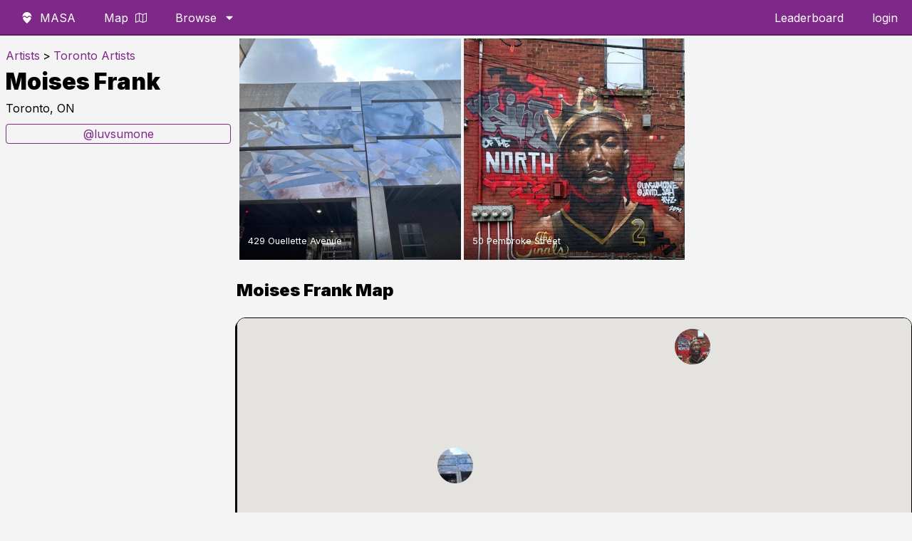

--- FILE ---
content_type: text/html; charset=UTF-8
request_url: https://findmasa.com/artist/luvsumone
body_size: 6133
content:
<!doctype html>
<html class="no-js" lang="en-US">
    <head>
        <meta charset="utf-8">
        <meta http-equiv="x-ua-compatible" content="ie=edge">
        <link rel="icon" type="image/png" sizes="32x32" href="https://findmasa.com/assets/images/favicon.png">
        <link rel="icon" type="image/png" sizes="96x96" href="https://findmasa.com/assets/images/favicon-96.png">

        <title>Moises Frank  Murals and Street Art | FindMASA</title>
        <link rel="canonical" href="https://findmasa.com/artist/luvsumone">
<meta name="description" content="Artist Moises Frank  (Luvsumone) has murals and artwork in City Centre (Windsor),  (Toronto). View a detailed map and explore other artists in the area.">        <meta name="viewport" content="width=device-width, initial-scale=1">
        <meta name="p:domain_verify" content="12764299d3c13786ecda22ccaf6a9d71"/>

        <script src="https://ajax.googleapis.com/ajax/libs/jquery/3.5.1/jquery.min.js" defer="defer"></script>
                        <script src="https://maps.googleapis.com/maps/api/js?key=AIzaSyAjJggN3wquzouVMuUpyxrpG0RQ-SoTIhs&libraries=marker"></script>
        <script src="https://findmasa.com/assets/js/markerclusterer.googlemaps.js"></script>
                <script src="https://cdn.jsdelivr.net/npm/intersection-observer@0.5.1/intersection-observer.js" defer="defer"></script>
        <script src="https://cdn.jsdelivr.net/npm/vanilla-lazyload@12.0.0/dist/lazyload.min.js" defer="defer"></script>
        <script src="https://cdn.jsdelivr.net/npm/js-cookie@2/src/js.cookie.min.js" defer="defer"></script>
        <script src="https://cdn.jsdelivr.net/npm/jquery-menu-aim@1.1.0/jquery.menu-aim.js" defer="defer"></script>
        <script>var base_url = 'https://findmasa.com/';</script>
        <!--slick slider-->
        <link rel="preload" href="https://cdnjs.cloudflare.com/ajax/libs/slick-carousel/1.9.0/slick-theme.min.css" as="style" onload="this.onload=null;this.rel='stylesheet'" integrity="sha256-4hqlsNP9KM6+2eA8VUT0kk4RsMRTeS7QGHIM+MZ5sLY=" crossorigin="anonymous">
        <link rel="preload" href="//cdn.jsdelivr.net/npm/slick-carousel@1.8.1/slick/slick.css" as="style" onload="this.onload=null;this.rel='stylesheet'">

        <script type="text/javascript" src="//cdn.jsdelivr.net/npm/slick-carousel@1.8.1/slick/slick.min.js" defer="defer"></script>
        
        <link href="https://findmasa.com/assets/css/style.css?v=1768063668" rel="stylesheet" type="text/css">

        <link rel="preconnect" href="https://fonts.googleapis.com">
        <link rel="preconnect" href="https://fonts.gstatic.com" crossorigin>
        <link href="https://fonts.googleapis.com/css2?family=Inter:wght@100;400;600;900&display=swap" rel="stylesheet">


        <script defer data-domain="findmasa.com" src="https://plausible.hutch.is/js/script.js"></script>

        <!-- Global site tag (gtag.js) - Google Analytics -->
        <script async src="https://www.googletagmanager.com/gtag/js?id=UA-114701389-1"></script>
        <script>
          window.dataLayer = window.dataLayer || [];
          function gtag(){dataLayer.push(arguments);}
          gtag('js', new Date());

          gtag('config', 'UA-114701389-1');
        </script>
        <!---->

    </head>
    <body>
    <!--
    <div class="banner-notification" data-bannerName="">
        <a target="_blank" href="">
        </a>
    </div>
    -->
    <nav class="header">
        <div class="flex-start">
        	<ul>
                <li id="branding-link">
                    <a href="https://findmasa.com/">
                    <svg class="icon icon-masa-logo"><use href="https://findmasa.com/assets/symbol-defs.svg?v2025-09#icon-masa-logo"></use></svg>                    <span>MASA</span></a>
                </li>
                <li>
                    <a href="https://findmasa.com/view/map">
                    Map
                    <svg class="icon icon-map2"><use href="https://findmasa.com/assets/symbol-defs.svg?v2025-09#icon-map2"></use></svg>                    </a>
                </li>
                <li class="tablet-hide"><a href="https://findmasa.com/artists">Artists</a></li>

                <li class="has-megamenu tablet-show">
                    <a href="https://findmasa.com/artwork">
                        Browse
                        <svg class="icon icon-caret-down"><use href="https://findmasa.com/assets/symbol-defs.svg?v2025-09#icon-caret-down"></use></svg>                    </a>
                    <div class="megamenu">
                        <div class="flex-row">
                            <div class="flex-1 flex-v-center">
                                <div class="mega-content">
                                <p>Welcome to MASA! Don't forget to download the <a href="https://findmasa.com/app">app</a></p>
                                </div>
                            </div>
                            <div class="flex-2">
                                <div class="mega-list">
                                    <h4>Cities</h4>
                                    <ul class="multi-column">
                                        <li><a href="https://findmasa.com/city/atlanta">Atlanta</a></li>
                                        <li><a href="https://findmasa.com/city/berlin">Berlin</a></li>
                                        <li><a href="https://findmasa.com/city/boston">Boston</a></li>
                                        <li><a href="https://findmasa.com/city/brooklyn">Brooklyn</a></li>
                                        <li><a href="https://findmasa.com/city/charlotte">Charlotte</a></li>
                                        <li><a href="https://findmasa.com/city/chicago">Chicago</a></li>
                                        <li><a href="https://findmasa.com/city/cleveland">Cleveland</a></li>
                                        <li><a href="https://findmasa.com/city/columbus">Columbus</a></li>
                                        <li><a href="https://findmasa.com/city/denver">Denver</a></li>
                                        <li><a href="https://findmasa.com/city/detroit">Detroit</a></li>
                                        <li><a href="https://findmasa.com/city/houston">Houston</a></li>
                                        <li><a href="https://findmasa.com/city/kansas-city">Kansas City</a></li>
                                        <li><a href="https://findmasa.com/city/las-vegas">Las Vegas</a></li>
                                        <li><a href="https://findmasa.com/city/los-angeles">Los Angeles</a></li>
                                        <li><a href="https://findmasa.com/city/miami">Miami</a></li>
                                        <li><a href="https://findmasa.com/city/milwaukee">Milwaukee</a></li>
                                        <li><a href="https://findmasa.com/city/minneapolis">Minneapolis</a></li>
                                        <li><a href="https://findmasa.com/city/nashville">Nashville</a></li>
                                        <li><a href="https://findmasa.com/city/new-york">New York City</a></li>
                                        <li><a href="https://findmasa.com/city/oakland">Oakland</a></li>
                                        <li><a href="https://findmasa.com/city/portland">Portland</a></li>
                                        <li><a href="https://findmasa.com/city/richmond">Richmond</a></li>
                                        <li><a href="https://findmasa.com/city/sacramento">Sacramento</a></li>
                                        <li><a href="https://findmasa.com/city/san-francisco">San Francisco</a></li>
                                        <li><a href="https://findmasa.com/city/san-jose">San Jose</a></li>
                                        <li><a href="https://findmasa.com/city/st-petersburg">St. Petersburg</a></li>
                                        <li><a href="https://findmasa.com/city/seattle">Seattle</a></li>
                                        <li><a href="https://findmasa.com/city/toronto">Toronto</a></li>
                                        <li><a href="https://findmasa.com/city/washington-dc">Washington D.C</a></li>
                                    </ul>
                                </div>
                            </div>
                            <div class="flex-1">
                                <div class="mega-list">
                                    <h4><a href="https://findmasa.com/artists">Artists</a></h4>
                                    <ul>
                                        <li><a href="https://findmasa.com/artist/banksy">Banksy</a></li>
                                        <li><a href="https://findmasa.com/artist/shepard-fairey">Shepard Fairey</a></li>
                                        <li><a href="https://findmasa.com/artist/eduardo-kobra">Eduardo Kobra</a></li>
                                        <li><a href="https://findmasa.com/artist/greg-mike">Greg Mike</a></li>
                                        <li><a href="https://findmasa.com/artist/herakut">Herakut</a></li>
                                        <li><a href="https://findmasa.com/artist/hebru-brantley">Hebru Brantley</a></li>
                                        <li><a href="https://findmasa.com/artist/roa">ROA</a></li>
                                        <li><a href="https://findmasa.com/artists">View All</a></li>
                                    </ul>
                                </div>
                            </div>
                            <div class="flex-1">
                                <div class="mega-list">
                                    <h4>Tags</h4>
                                    <ul>
                                        <li><a href="https://findmasa.com/artwork/tag/animals">Animals</a></li>
                                        <li><a href="https://findmasa.com/artwork/tag/lettering">Lettering</a></li>
                                        <li><a href="https://findmasa.com/artwork/tag/music">Music</a></li>
                                        <li><a href="https://findmasa.com/artwork/tag/political">Political</a></li>
                                        <li><a href="https://findmasa.com/artwork/tag/sports">Sports</a></li>
                                        <li><a href="https://findmasa.com/artwork/tag/wings">Wings</a></li>
                                    </ul>
                                </div>
                            </div>
                            <div class="flex-1">
                                <div class="mega-list">
                                    <h4>More</h4>
                                    <ul>
                                        <li>
                                            <a href="https://findmasa.com/view/map">
                                                <svg class="icon icon-map2"><use href="https://findmasa.com/assets/symbol-defs.svg?v2025-09#icon-map2"></use></svg>                                                Map
                                            </a>
                                        </li>
                                        <li><a href="https://findmasa.com/events">
                                            <svg class="icon icon-calendar"><use href="https://findmasa.com/assets/symbol-defs.svg?v2025-09#icon-calendar"></use></svg>                                            Events</a></li>
                                        <li><a href="https://findmasa.com/app">App</a></li>
                                        <li><a href="https://findmasa.com/leaderboard">Leaderboard</a></li>
                                        <li><a href="https://instagram.com/find_masa" target="_blank" rel="nofollow noopener">
                                            <svg class="icon icon-instagram"><use href="https://findmasa.com/assets/symbol-defs.svg?v2025-09#icon-instagram"></use></svg>                                            Instagram
                                            </a>
                                        </li>
                                        <li><a href="https://findmasa.com/auth/login">Sign up / Login</a></li>
                                        <!--<li><a href="#">Bookmarks</a></li>-->
                                    </ul>
                                </div>
                            </div>
                        </div>
                    </div>
                </li>
        	</ul>
        </div>
        <div class="flex-end">
            <ul>
                <li class="tablet-show"><a href="https://findmasa.com/leaderboard">Leaderboard</a></li>
                <li class="tablet-show">
                    <a href='https://findmasa.com/auth/login'>login</a>                </li>
                <li class="tablet-hide">
                    <span id="menu-label">menu</span>
                    <div class="mobile-menu-button">
                        <span class="hamburger-line"></span>
                        <span class="hamburger-line"></span>
                        <span class="hamburger-line"></span>
                    </div>
                </li>
            </ul>
        </div>
    </nav>
    <div class="mobile-menu">
        <ul class="mobile-links">
            <li><a class='btn' href='https://findmasa.com/auth/login'>Login / Sign up</a></li>            <li><a class='btn' href="https://findmasa.com/app">Download the app</a></li>
        </ul>
        <h3>Cities</h3>
        <ul class="city-list">
            <li><a href="https://findmasa.com/city/atlanta">Atlanta</a></li>
            <li><a href="https://findmasa.com/city/berlin">Berlin</a></li>
            <li><a href="https://findmasa.com/city/boston">Boston</a></li>
            <li><a href="https://findmasa.com/city/brooklyn">Brooklyn</a></li>
            <li><a href="https://findmasa.com/city/charlotte">Charlotte</a></li>
            <li><a href="https://findmasa.com/city/chicago">Chicago</a></li>
            <li><a href="https://findmasa.com/city/cleveland">Cleveland</a></li>
            <li><a href="https://findmasa.com/city/columbus">Columbus</a></li>
            <li><a href="https://findmasa.com/city/denver">Denver</a></li>
            <li><a href="https://findmasa.com/city/detroit">Detroit</a></li>
            <li><a href="https://findmasa.com/city/houston">Houston</a></li>
            <li><a href="https://findmasa.com/city/kansas-city">Kansas City</a></li>
            <li><a href="https://findmasa.com/city/las-vegas">Las Vegas</a></li>
            <li><a href="https://findmasa.com/city/los-angeles">Los Angeles</a></li>
            <li><a href="https://findmasa.com/city/miami">Miami</a></li>
            <li><a href="https://findmasa.com/city/milwaukee">Milwaukee</a></li>
            <li><a href="https://findmasa.com/city/minneapolis">Minneapolis</a></li>
            <li><a href="https://findmasa.com/city/nashville">Nashville</a></li>
            <li><a href="https://findmasa.com/city/new-york">New York City</a></li>
            <li><a href="https://findmasa.com/city/oakland">Oakland</a></li>
            <li><a href="https://findmasa.com/city/portland">Portland</a></li>
            <li><a href="https://findmasa.com/city/richmond">Richmond</a></li>
            <li><a href="https://findmasa.com/city/sacramento">Sacramento</a></li>
            <li><a href="https://findmasa.com/city/san-francisco">San Francisco</a></li>
            <li><a href="https://findmasa.com/city/san-jose">San Jose</a></li>
            <li><a href="https://findmasa.com/city/st-petersburg">St. Petersburg</a></li>
            <li><a href="https://findmasa.com/city/seattle">Seattle</a></li>
            <li><a href="https://findmasa.com/city/toronto">Toronto</a></li>
            <li><a href="https://findmasa.com/city/washington-dc">Washington D.C.</a></li>
        </ul>
    </div>
<style>
	.artist-info {
		padding:8px;
	}
	.artist-info h1 {
		margin: 4px 0;
	}
	.artist-info a {
		width:100%;
		margin-bottom: 8px;
	}
	.artist-info .breadcrumb {
		margin: 8px 0;
		padding: 0;
		list-style: none;
		display: flex;
		flex-wrap: wrap;
		align-items: center;
		gap: 6px;
	}
	.artist-info .breadcrumb a {
		width:auto;
		margin-bottom: 0;
		display: inline-block;
	}
	.artist-info .breadcrumb .separator {
		margin: 0 4px;
	}
	.artist-page {
		display:flex;
		max-width: 1400px;
		margin: 0 auto;
		gap:10px;
	}
	.artist-page .artist-info p {
		line-height: 1.2;
		margin:12px 0;
	}
	
	@media screen and (max-width:768px) {
		.artist-page {
			flex-direction: column;
		}
	}
</style>
<div class="artist-page" style="">
	<div style="flex:1;" class="artist-info">
					<nav aria-label="Breadcrumb">
				<ol class="breadcrumb" itemscope itemtype="https://schema.org/BreadcrumbList">
					<li itemprop="itemListElement" itemscope itemtype="https://schema.org/ListItem">
						<a itemprop="item" href="https://findmasa.com/artists">
							<span itemprop="name">Artists</span>
						</a>
						<meta itemprop="position" content="1">
					</li>
					<li class="separator" aria-hidden="true">&gt;</li>
					<li itemprop="itemListElement" itemscope itemtype="https://schema.org/ListItem">
						<a itemprop="item" href="https://findmasa.com/artists/toronto">
							<span itemprop="name">Toronto Artists</span>
						</a>
						<meta itemprop="position" content="2">
					</li>
				</ol>
			</nav>
				<h1>Moises Frank </h1>
		<p>Toronto, ON</p>
		<p></p> 
		<div style="margin-top:10px;">
<a href='https://instagram.com/luvsumone' rel='nofollow noopener noreferrer' class='btn' target='_blank'>@luvsumone</a>	</div>
	</div>
	<div style="flex:3;">
		<ul class="gallery-list">
			<li>
	<a href="https://findmasa.com/artwork/855e7059">
		<div>
			<p>429 Ouellette Avenue</p>
		</div>
		<img class='lazy' data-src="https://ik.imagekit.io/findmasa/1721652458242.jpg?tr=w-400,h-400,fit-crop">
	</a>
</li><li>
	<a href="https://findmasa.com/artwork/ade9f655">
		<div>
			<p>50 Pembroke Street</p>
		</div>
		<img class='lazy' data-src="https://ik.imagekit.io/findmasa/ig/ByDaQnuA35E.jpg?tr=w-400,h-400,fit-crop">
	</a>
</li>		</ul>
		<h2>Moises Frank  Map</h2>
		<div id="artist-map">
			loading map..
		</div>
	</div>	
</div>



<script type="application/json" id="artist-json" style="display:none;">
	[{"ID":"20542","neighborhood":"City Centre","address_1":"429 Ouellette Avenue","city":"Windsor","state":"Ontario","country":"CA","lat":"42.31576667","lng":"-83.03848333","removed":"0","tag_string":"","last_updated":"2024-07-22 08:47:39","date_added":"2024-07-22 08:47:39","uuid":"855e7059","suggested_artist":"Moises \u201cLuvs\u201d Frank","suggested_location":null,"name":"Moises Frank ","slug":"luvsumone","artist_ID":"455","alt_name":"Luvsumone","display_name":"Luvsumone","image_id":"20418","latest_image":"2024-07-22 08:47:39","image_url":"https:\/\/s3.us-east-2.amazonaws.com\/masa-street-art-small\/1000x\/1721652458242.jpg","image_nested":"[{\"id\": 20418, \"size\": {\"width\": 4032, \"height\": 3024}, \"image\": \"https:\/\/s3.us-east-2.amazonaws.com\/masa-street-art-small\/1000x\/1721652458242.jpg\", \"username\": \"harlirave\", \"instagram\": \"\", \"date_added\": \"2024-07-22 08:47:39.000000\", \"instagram_url\": null}]","size":"{\"height\":3024,\"width\":4032}","attribution_id":"6990","icon_url":"https:\/\/ik.imagekit.io\/findmasa\/1721652458242.jpg?tr=r-max,w-200","instagram_user":null,"instagram_url":null,"username":"harlirave","attribution":[{"name":"Moises Frank ","display_name":"Luvsumone","alt_name":"Luvsumone","slug":"luvsumone"}],"featured_image":"https:\/\/ik.imagekit.io\/findmasa\/1721652458242.jpg?tr=w-400,h-400,fit-crop"},{"ID":"1194","neighborhood":null,"address_1":"50 Pembroke Street","city":"Toronto","state":"Ontario","country":"CA","lat":"43.65765700","lng":"-79.37234800","removed":"0","tag_string":"Kawhi Leonard,NBA,sports,Toronto Raptors","last_updated":"2021-02-06 19:48:41","date_added":"2019-05-31 08:30:23","uuid":"ade9f655","suggested_artist":null,"suggested_location":null,"name":"Moises Frank ","slug":"luvsumone","artist_ID":"455","alt_name":"Luvsumone","display_name":"Luvsumone","image_id":"1179","latest_image":"2019-05-31 08:30:34","image_url":"https:\/\/masa-street-art.s3.us-east-2.amazonaws.com\/ig\/ByDaQnuA35E.jpg","image_nested":"[{\"id\": 1179, \"size\": {\"width\": 1080, \"height\": 1080}, \"image\": \"https:\/\/masa-street-art.s3.us-east-2.amazonaws.com\/ig\/ByDaQnuA35E.jpg\", \"username\": \"austinh\", \"instagram\": \"luvsumone\", \"date_added\": \"2019-05-31 08:30:34.000000\", \"instagram_url\": \"ByDaQnuA35E\"}]","size":"{\"height\":1080,\"width\":1080}","attribution_id":"1107","icon_url":"https:\/\/ik.imagekit.io\/findmasa\/ig\/ByDaQnuA35E.jpg?tr=r-max,w-200","instagram_user":"luvsumone","instagram_url":"ByDaQnuA35E","username":"austinh","attribution":[{"name":"Moises Frank ","display_name":"Luvsumone","alt_name":"Luvsumone","slug":"luvsumone"}],"featured_image":"https:\/\/ik.imagekit.io\/findmasa\/ig\/ByDaQnuA35E.jpg?tr=w-400,h-400,fit-crop"}]
</script>
<script defer>
    document.addEventListener('DOMContentLoaded', async function () {
		const works = JSON.parse($('#artist-json').text());
		console.log(works)
		const mapOptions = {
			streetViewControl: false,
			 disableDefaultUI: true,
			 maxZoom: 12
			// zoom:3,
			// center: {lat: 40, lng: -90}
		};
		const bounds = new google.maps.LatLngBounds(); 
		const map = await new google.maps.Map(document.getElementById('artist-map'), mapOptions);
		works.map((work, i) => {
			console.log(work)
			 const position = new google.maps.LatLng(work.lat,work.lng);
			 bounds.extend(position)
			 const marker = new google.maps.Marker({
				position:position,
				map:map,
				icon: {
                    url: work.icon_url,
                    scaledSize: new google.maps.Size(50, 50)
                }
            });
		})
		map.fitBounds(bounds)

	})
</script>

<style>
	.wrapper {
		max-width: 1200px;
		padding:10px;
		margin:0 auto;
	}
	.gallery-list {
		margin:0;
		list-style: none;
		display:grid;
		grid-template-columns: repeat(3, 1fr);
		gap:4px;
		padding:4px;
	}
	
	.gallery-list li {
		position: relative;
	}
	.gallery-list div {
		position: absolute;
		display: flex;
		align-items: end;
	    width:100%;
	   	height:40px;
	    z-index: 1;
	    bottom:0;
	    background:linear-gradient(0, #00000087, transparent)
	}
	.gallery-list p {
		color:white;
		font-size: .8em;
		margin: 0;
		padding:4px 12px;
	}
	.gallery-list a {
		display: block;
		overflow: hidden;
		aspect-ratio: 1;
	}
	.gallery-list a:hover img {
		transition: 1s all ease;
		transform: scale(1.1) skew(1deg, -1deg);
	}
	.gallery-list img {
		display: block;
		transform: scale(1);
		transition: 1s all ease;
		aspect-ratio: 1;
		object-fit: cover;
		background-color: #ccc;
	}

	#artist-map {
		width:100%;
		height:300px;
		border-radius: 12px;
		border:1px solid;
		box-shadow: -2px 3px black;
		margin-bottom: 40px;
	}
	@media screen and (max-width:768px) {
		.gallery-list {
			grid-template-columns: repeat(2, 1fr);
		}
	}
</style>
	<footer class="site-footer">
		<div class="container">
			<div class="site-footer__grid">
				<div class="site-footer__brand">
					<p class="site-footer__headline">
						Discover street art around the world with the MASA app.
					</p>
					<p class="site-footer__subhead">
						Find murals, artists, and events curated by the community.
					</p>
					<a class="btn site-footer__cta" href="https://findmasa.com/app">
						Download the App
					</a>
				</div>
				<div class="site-footer__links">
					<div class="site-footer__col">
						<h4>Explore</h4>
						<ul>
							<li><a href="https://findmasa.com/artists">Browse Artists</a></li>
							<li><a href="https://findmasa.com/artwork">Latest Murals</a></li>
							<li><a href="https://findmasa.com/view/map">Street Art Map</a></li>
							<li><a href="https://findmasa.com/events">Events</a></li>
						</ul>
					</div>
					<div class="site-footer__col">
						<h4>Connect</h4>
						<ul>
							<li><a href="https://findmasa.com/app">Get the App</a></li>
							<li><a href="https://instagram.com/find_masa">Instagram</a></li>
						</ul>
					</div>
				</div>
			</div>
			<div class="site-footer__bottom">
				<p>© MASA 2026</p>
			</div>
		</div>
	</footer>
	<div class="component-templates">
	<li id="list-lead-unit">
	<h1>Get an invite to the MASA app <svg class="icon icon-masa-logo"><use href="https://findmasa.com/assets/symbol-defs.svg?v2025-09#icon-masa-logo"></use></svg></h1>
	<p>We'll send you an access code via email. <a href="https://findmasa.com/app">Learn more</a> about the app.</p>
	<form id="list-lead-form">
		<div class="flex-row flex-row-responsive-mobile flex-row-small">
			<div class="flex-3">
				<input type="email" name="email" placeholder="email address" required>
				<input type="hidden" name="form-type" value="list-lead-form">
				<input type="hidden" name="ga-id">
				<input type="hidden" name="page" value="artist/luvsumone">
			</div>	
			<div class="flex-2">
				<div class="button-container">
					<button class="btn">Get Access</button>
				</div>
			</div>
		</div>
	</form>
</li>	</div>

	<div id="popup">
	<div class="popup-container">
		<div class="popup-close">×</div>
		<div class="popup-content">
			<h3><svg class="icon icon-masa-logo"><use href="https://findmasa.com/assets/symbol-defs.svg?v2025-09#icon-masa-logo"></use></svg> Welcome to MASA!</h3>
			<p>Would you like to try our mobile app beta? 
				Just submit your email for early access to the MASA app.</p>
			<form id="popup-form">
				<input name="email" type="email" placeholder="your email" required>
				<!--
				<div class="form-row">
					<input name="local" type="checkbox" id="local"><label for="local">I only want updates about art near me</label>
				</div>
				-->
				<input type="hidden" name="ga-id">
				<input type="submit" class="btn-cta" value="sign up">
			</form>
		</div>
	</div>
</div>
<div id="signup-fab" class="fab fab-left">
	<svg class="icon icon-mail"><use href="https://findmasa.com/assets/symbol-defs.svg?v2025-09#icon-mail"></use></svg></div>
<script src='https://findmasa.com/assets/js/main.js' defer='defer' type='text/javascript'></script>			


	<script src="https://app.bentonow.com/3ab81b17f040de65dcb85973a76ee742.js" defer async></script>
	<script>
	window.addEventListener("bento:ready", function () {
	  if (typeof(bento$) != 'undefined') {
	    bento$(function() {
	        // bento.showChat();
	        // bento.updateFields({"name": "User 1"});
	        bento.view()	    
	    });
	  }
	})
	</script>
</body>


--- FILE ---
content_type: text/css
request_url: https://findmasa.com/assets/css/style.css?v=1768063668
body_size: 9350
content:
* {
  box-sizing: border-box; }

html {
  height: 100%; }

body {
  font-family: "Inter", sans-serif;
  line-height: 1.6;
  margin: 50px 0 0 0;
  font-size: 16px;
  background: #f4f4f4;
  overflow-y: scroll; }
  body.notification-banner {
    margin: calc(50px + 30px) 0 0; }

footer {
  padding: 100px 0;
  background: #dbdbdb; }
  footer ul {
    list-style: none;
    padding: 0; }

.site-footer {
  padding: 80px 0;
  background: linear-gradient(180deg, #e9e9e9 0%, #dedede 100%); }
  .site-footer .site-footer__grid {
    display: flex;
    gap: 50px;
    align-items: flex-start;
    flex-wrap: wrap; }
  .site-footer .site-footer__brand {
    flex: 1 1 320px; }
  .site-footer .site-footer__headline {
    font-size: 1.25rem;
    font-weight: 600;
    margin: 0 0 10px 0; }
  .site-footer .site-footer__subhead {
    margin: 0 0 24px 0;
    color: #666665; }
  .site-footer .site-footer__cta {
    display: inline-block;
    padding: 12px 18px;
    border-radius: 4px;
    text-transform: uppercase;
    font-size: 0.85rem;
    letter-spacing: 0.6px;
    background: #7e2988;
    border-color: #7e2988;
    color: white; }
    .site-footer .site-footer__cta:hover {
      background: #682270;
      color: white; }
  .site-footer .site-footer__links {
    display: flex;
    gap: 40px;
    flex: 1 1 360px;
    flex-wrap: wrap; }
  .site-footer .site-footer__col {
    min-width: 180px; }
  .site-footer .site-footer__col h4 {
    margin: 0 0 12px 0;
    text-transform: uppercase;
    font-size: 0.75rem;
    letter-spacing: 1.2px;
    color: #666665; }
  .site-footer .site-footer__col ul {
    margin: 0; }
  .site-footer .site-footer__col li {
    margin: 0 0 8px 0; }
  .site-footer .site-footer__bottom {
    margin-top: 40px;
    padding-top: 20px;
    border-top: 1px solid rgba(0, 0, 0, 0.08);
    display: flex;
    align-items: center;
    justify-content: space-between;
    font-size: 0.9rem;
    color: #666665; }
  .site-footer .site-footer__bottom p {
    margin: 0; }

@media (max-width: 768px) {
  .site-footer {
    padding: 60px 0; }
    .site-footer .site-footer__headline {
      font-size: 1.05rem;
      line-height: 1.3; }
    .site-footer .site-footer__subhead {
      font-size: 0.95rem;
      line-height: 1.5;
      margin-bottom: 14px; }
    .site-footer .site-footer__cta {
      padding: 10px 14px;
      font-size: 0.8rem; }
    .site-footer .site-footer__grid {
      flex-direction: column; }
    .site-footer .site-footer__brand {
      flex: 1 1 auto; }
    .site-footer .site-footer__links {
      flex-direction: column;
      gap: 24px; }
    .site-footer .site-footer__bottom {
      flex-direction: column;
      align-items: flex-start;
      gap: 8px; } }
img {
  max-width: 100%; }

a {
  text-decoration: none;
  color: #7e2988; }

h1 {
  line-height: 1; }

h1.has-subtitle,
h2.has-subtitle,
h3.has-subtitle,
h4.has-subtitle,
h5.has-subtitle,
h6.has-subtitle {
  margin-bottom: 10px; }

h1.subtitle,
h2.subtitle,
h3.subtitle,
h4.subtitle,
h5.subtitle,
h6.subtitle {
  margin-top: 0; }

h5 {
  margin: 1em 0 0 0;
  text-transform: uppercase;
  color: #666665;
  letter-spacing: 1px; }

p a {
  border-bottom: 1px solid #7e2988; }

button,
input {
  -webkit-appearance: none; }

input[type="checkbox"] {
  -webkit-appearance: checkbox; }

input[type="radio"] {
  -webkit-appearance: radio; }

input[type="text"], input[type="password"], input[type="email"] {
  height: calc(1em + 12px * 2);
  padding: 12px;
  border: 1px solid #ccc;
  border-radius: 2px;
  font-size: 1em;
  margin: 0 0 10px 0;
  width: 100%;
  background: white; }
  input[type="text"]::placeholder, input[type="password"]::placeholder, input[type="email"]::placeholder {
    line-height: normal !important; }

button[type="submit"] {
  width: 100%;
  margin-top: 20px;
  /*
  padding: 20px;
  text-align: center;
  color: white;
  font-size: 1em;
  border: 0px;
  text-transform: uppercase;
  */ }

input,
label,
select,
button,
textarea {
  margin: 0;
  border: 0;
  padding: 0;
  display: inline-block;
  vertical-align: middle;
  white-space: normal;
  background: none;
  line-height: 1;
  /* Browsers have different default form fonts */
  font-size: 1em;
  font-family: inherit; }

/* Remove the stupid outer glow in Webkit */
input:focus {
  outline: 0; }

/* Box Sizing Reset
-----------------------------------------------*/
.hidden {
  display: none; }

.visually-hidden {
  display: none !important; }

.slick-list,
.slick-slide:focus {
  outline: none; }

.flex-1 {
  flex: 1; }

.flex-2 {
  flex: 2; }

.flex-3 {
  flex: 3; }

.flex-4 {
  flex: 4; }

.flex-5 {
  flex: 5; }

.flex-6 {
  flex: 6; }

.flex-7 {
  flex: 7; }

.flex-8 {
  flex: 8; }

.flex-9 {
  flex: 9; }

.flex-row {
  display: flex; }

.flex-row-small {
  max-width: 500px; }

@media screen and (max-width: 768px) {
  .flex-row-responsive {
    flex-direction: column; } }

@media screen and (max-width: 768px) {
  .flex-row-mobile-reverse {
    flex-direction: column-reverse; } }

@media screen and (max-width: 430px) {
  .flex-row-responsive-mobile {
    flex-direction: column; } }

.flex-v-center {
  align-self: center; }

.flex-h-center {
  justify-content: center; }

/*-----utility-------*/
.text-center {
  text-align: center; }

/*----icons-----*/
.icon {
  display: inline-block;
  width: 1em;
  height: 1em;
  stroke-width: 0;
  stroke: currentColor;
  fill: currentColor; }

.has-dropdown {
  position: relative;
  cursor: pointer; }
  .has-dropdown:hover .dropdown {
    display: block; }
  .has-dropdown .dropdown {
    position: absolute;
    display: none; }

.card {
  box-shadow: 0px 0px 6px -3px rgba(0, 0, 0, 0.5);
  position: relative;
  z-index: 0;
  border-radius: 8px;
  padding: 10px;
  background: white; }
  .card:after {
    content: "";
    position: absolute;
    top: 0;
    left: 0;
    width: 100%;
    height: 100%;
    box-shadow: 0px 4px 6px -3px rgba(0, 0, 0, 0.5);
    opacity: 0;
    transition: 0.4s opacity;
    z-index: -1; }
  .card:hover:after {
    opacity: 1; }

nav.header {
  position: fixed;
  top: 0;
  width: 100%;
  height: 50px;
  background: #7e2988;
  display: flex;
  justify-content: space-between;
  color: white;
  z-index: 2;
  border-top: 2px solid #7e2988;
  border-bottom: 2px solid #5a1d61; }
  nav.header > div > ul > li > a .icon {
    margin: 0 0px 0 10px; }
    nav.header > div > ul > li > a .icon.icon-masa-logo {
      margin: 0 10px; }
  nav.header a {
    color: white;
    display: flex;
    align-items: center;
    height: 100%;
    padding: 0 20px; }
  nav.header ul {
    margin: 0;
    list-style: none;
    display: flex;
    align-items: center;
    padding: 0;
    width: 100%;
    height: 100%;
    font-size: 1em; }
    nav.header ul li {
      line-height: 1;
      height: 100%;
      display: flex;
      align-items: center;
      justify-content: center;
      position: relative;
      /*
      > ul {
      	display: none;
      	position: absolute;
      	top:100%;
      	left:0;
      	background: #aaa;
      	width: auto;
      	min-width: 200px;
      	height: auto;
      	border-top:2px solid #666;
      	li {
      		display: block;
      		a {
      			padding: 15px 30px 15px 20px;
      		}
      	}
      }
      */ }
      nav.header ul li.has-megamenu {
        position: initial; }
        nav.header ul li.has-megamenu:hover > div.megamenu {
          display: block; }
      nav.header ul li div.megamenu {
        display: none;
        position: absolute;
        top: 100%;
        left: 0;
        background: rgba(255, 255, 255, 0.8);
        backdrop-filter: blur(20px);
        color: #7e2988;
        padding: 20px;
        width: 100%;
        text-transform: none;
        border-top: 2px solid #7e2988;
        box-shadow: 0px 5px 10px rgba(0, 0, 0, 0.1); }
        nav.header ul li div.megamenu.active {
          display: block; }
        nav.header ul li div.megamenu a {
          color: #7e2988;
          padding: 0; }
        nav.header ul li div.megamenu .mega-content {
          padding: 0 0 50px;
          line-height: 1.5; }
          nav.header ul li div.megamenu .mega-content a {
            display: inline; }
        nav.header ul li div.megamenu .mega-list {
          padding: 0 20px 20px; }
          nav.header ul li div.megamenu .mega-list h4 {
            margin: 0 0 10px;
            padding: 0 0 5px; }
          nav.header ul li div.megamenu .mega-list .icon {
            margin-right: 5px; }
          nav.header ul li div.megamenu .mega-list ul {
            text-transform: none;
            display: grid;
            gap: 2px; }
            nav.header ul li div.megamenu .mega-list ul.multi-column {
              grid-template-columns: repeat(2, 1fr); }
            nav.header ul li div.megamenu .mega-list ul li {
              display: block; }
              nav.header ul li div.megamenu .mega-list ul li a {
                color: black;
                background: #00000005;
                padding: 10px;
                border-radius: 4px;
                transition: all 0.2s; }
                nav.header ul li div.megamenu .mega-list ul li a:hover {
                  background: #00000025;
                  transform: scale(1.01); }
      nav.header ul li:hover > a {
        background: #5a1d61; }
      nav.header ul li:hover ul {
        display: block; }
  nav.header #menu-label {
    font-size: 0.8em;
    opacity: 0.8;
    padding-right: 4px; }
  nav.header .mobile-menu-button {
    flex-wrap: wrap;
    flex-direction: column;
    padding: 10px; }
    nav.header .mobile-menu-button .hamburger-line {
      display: block;
      width: 30px;
      height: 3px;
      margin-bottom: 4px;
      background: white; }
      nav.header .mobile-menu-button .hamburger-line:last-child {
        margin-bottom: 0px; }
  @media screen and (max-width: 430px) {
    nav.header #branding-link {
      font-size: 20px; }
      nav.header #branding-link a {
        padding: 0 0 0 10px; }
        nav.header #branding-link a span {
          display: none; } }

.mobile-menu {
  z-index: 2;
  position: fixed;
  top: 50px;
  background: white;
  width: 100%;
  height: 100%;
  padding: 10px 10px 50px;
  display: none;
  overflow-y: scroll; }
  .mobile-menu ul.mobile-links {
    padding: 0;
    margin: 0;
    display: flex;
    list-style: none;
    margin: 0 -4px; }
    .mobile-menu ul.mobile-links li {
      flex: 1;
      padding: 0 4px; }
    .mobile-menu ul.mobile-links a {
      display: flex;
      align-items: center;
      justify-content: center;
      height: 100%;
      padding: 10px; }
  .mobile-menu ul.city-list {
    margin: 0;
    padding: 0;
    list-style: none;
    display: grid;
    grid-template-columns: repeat(2, 1fr);
    gap: 4px; }
    .mobile-menu ul.city-list li a {
      width: 100%;
      border: 1px solid #ccc;
      border-radius: 4px;
      display: block;
      padding: 16px; }

.container {
  width: 1000px;
  max-width: 95%;
  margin: 0 auto; }
  .container.text-page {
    width: 800px;
    overflow: hidden;
    margin: 50px auto 0; }

.wrapper {
  display: flex;
  flex-wrap: wrap;
  justify-content: center; }

.home-hero-new {
  padding: 0 0 50px; }
  .home-hero-new .content {
    max-width: 90%;
    margin: 0 auto; }
    .home-hero-new .content h1 {
      font-size: 3em; }
    .home-hero-new .content p {
      font-size: 1.5em; }
  .home-hero-new .hero-app-frame {
    position: absolute;
    width: 200px;
    top: 20%;
    left: 10%;
    z-index: 1; }
  .home-hero-new .hero-faded-image {
    min-height: 400px;
    -webkit-mask: linear-gradient(to top, transparent 10%, #fff 90% 100%, transparent); }
  @media screen and (max-width: 768px) {
    .home-hero-new .hero-faded-image {
      min-height: auto; }
    .home-hero-new .hero-app-frame {
      width: 100px;
      right: 10%;
      left: auto; } }

.home-hero {
  background-image: url("../images/home_hero.jpg");
  background-color: #eee;
  overflow: hidden;
  background-size: cover;
  background-position: center;
  height: 300px;
  display: flex;
  text-align: center;
  align-items: center;
  box-shadow: 0px -8px 50px 0px rgba(0, 0, 0, 0.5) inset; }
  .home-hero h1 {
    color: white;
    text-shadow: 1px 1px 0px #666;
    font-size: 40px; }

.hero-text {
  width: 600px;
  max-width: 90%;
  margin: 0 auto;
  padding: 20px 0; }
  .hero-text p {
    font-size: 20px; }

.mini-thumb-list {
  display: flex;
  padding: 0;
  list-style: none;
  overflow-x: scroll; }
  .mini-thumb-list li {
    background: white;
    margin: 10px;
    width: 25%;
    min-width: 200px;
    border-radius: 4px;
    box-shadow: 0px 0px 6px -3px rgba(0, 0, 0, 0.5);
    position: relative;
    z-index: 0; }
    .mini-thumb-list li:after {
      content: "";
      position: absolute;
      top: 0;
      left: 0;
      width: 100%;
      height: 100%;
      box-shadow: 0px 4px 6px -3px rgba(0, 0, 0, 0.5);
      opacity: 0;
      transition: 0.4s opacity;
      z-index: -1; }
    .mini-thumb-list li:hover:after {
      opacity: 1; }
    .mini-thumb-list li a {
      display: block;
      overflow: hidden;
      border-radius: 4px; }
  .mini-thumb-list .cover img {
    height: 200px;
    width: 100%;
    object-fit: cover;
    display: block; }
  .mini-thumb-list .mini-thumb-info {
    padding: 10px 15px; }

.gallery-header {
  width: 100%;
  padding: 15px 0 10px;
  text-align: center; }
  .gallery-header h2,
  .gallery-header h3 {
    margin: 0;
    line-height: 1.2;
    font-weight: 400;
    padding: 0 10px; }
  .gallery-header h3 {
    display: inline;
    font-size: 0.75em;
    display: inline-block; }
  .gallery-header span {
    font-size: 0.75em; }

img:not([src]),
img[src=""] {
  visibility: hidden; }

.lazy-image-container {
  display: block;
  position: relative;
  height: 0;
  background-size: cover; }
  .lazy-image-container img {
    position: absolute;
    top: 0;
    left: 0;
    width: 100%;
    height: 100%; }

.list-works {
  padding: 0;
  display: flex;
  flex-wrap: wrap;
  padding: 5px;
  align-items: flex-start;
  margin: 0; }
  .list-works li {
    display: inline-block;
    width: 100%;
    padding: 5px;
    position: relative;
    transition: all 0.2s; }
    .list-works li.removed {
      opacity: 0.5; }
    .list-works li > img {
      display: block;
      min-height: 150px;
      width: 100%; }
    .list-works li:hover {
      opacity: 0.9; }
    .list-works li .info {
      position: relative;
      background: white;
      display: flex;
      border-bottom: 2px solid #eee;
      border-left: 2px solid #eee;
      border-right: 2px solid #eee;
      border-radius: 0 0 4px 4px;
      font-size: 1em;
      justify-content: space-between;
      align-items: center; }
      .list-works li .info div {
        display: inline;
        height: 100%;
        display: flex;
        align-items: center; }
      .list-works li .info .insta-icon img {
        width: 24px;
        height: 24px;
        vertical-align: middle;
        opacity: 0.5; }
      .list-works li .info .left a,
      .list-works li .info .left span,
      .list-works li .info .right a,
      .list-works li .info .right span {
        padding: 10px;
        width: 100%; }
        .list-works li .info .left a:hover,
        .list-works li .info .left span:hover,
        .list-works li .info .right a:hover,
        .list-works li .info .right span:hover {
          background: #eee; }
      .list-works li .info .left {
        flex-grow: 1; }
        .list-works li .info .left div {
          width: 100%; }
      .list-works li .info .right div {
        border-left: 1px solid #eee; }
    .list-works li .admin-links {
      background: #7e2988;
      color: white;
      padding: 0 10px;
      opacity: 0.2;
      font-size: 0.75em;
      display: flex;
      justify-content: space-between; }
      .list-works li .admin-links span.edit-tags {
        cursor: pointer; }
      .list-works li .admin-links:hover {
        opacity: 1; }
      .list-works li .admin-links a {
        color: white; }
    .list-works li .admin-tags span {
      padding: 2px 10px;
      background: #eee;
      border-radius: 2px;
      margin-right: 5px; }
  @media screen and (min-width: 768px) {
    .list-works li {
      width: 50%; } }
  @media screen and (min-width: 1024px) {
    .list-works li {
      width: 33.3%; } }

.list-works-cards {
  width: 100%;
  padding: 0;
  min-width: 0;
  margin: 0;
  list-style: none; }
  .list-works-cards li.artwork-list-item {
    width: 100%;
    display: flex;
    flex-flow: wrap;
    margin: 0 0 20px;
    padding: 0;
    font-size: 12px;
    color: #555;
    border-radius: 8px;
    overflow: hidden;
    box-shadow: 0px 0px 6px -3px rgba(0, 0, 0, 0.5);
    position: relative;
    z-index: 0; }
    .list-works-cards li.artwork-list-item:after {
      content: "";
      position: absolute;
      top: 0;
      left: 0;
      width: 100%;
      height: 100%;
      box-shadow: 0px 4px 6px -3px rgba(0, 0, 0, 0.5);
      opacity: 0;
      transition: 0.4s opacity;
      z-index: -1; }
    .list-works-cards li.artwork-list-item:hover:after {
      opacity: 1; }
    .list-works-cards li.artwork-list-item .artwork-slider,
    .list-works-cards li.artwork-list-item .artwork-slider * {
      min-height: 0;
      min-width: 0; }
    .list-works-cards li.artwork-list-item .artwork-slider.list-item-image {
      display: block; }
      .list-works-cards li.artwork-list-item .artwork-slider.list-item-image.slick-dotted.slick-slider {
        margin-bottom: 0; }
      .list-works-cards li.artwork-list-item .artwork-slider.list-item-image .slick-dots {
        bottom: 10px;
        background: rgba(255, 255, 255, 0.5);
        width: 200px;
        border-radius: 10px;
        margin: 0 auto;
        left: 0;
        right: 0; }
      .list-works-cards li.artwork-list-item .artwork-slider.list-item-image .slick-list,
      .list-works-cards li.artwork-list-item .artwork-slider.list-item-image .slick-track {
        height: 100%; }
    .list-works-cards li.artwork-list-item .list-item-image {
      display: flex;
      align-items: center;
      flex-basis: 100%;
      border-right: 1px solid #eee;
      background: linear-gradient(0deg, #333333 0%, black 50%, #333333 100%); }
      .list-works-cards li.artwork-list-item .list-item-image .slide-container:nth-child(1) {
        display: flex; }
      .list-works-cards li.artwork-list-item .list-item-image.slick-initialized .slide-container {
        display: flex; }
      .list-works-cards li.artwork-list-item .list-item-image .slide-container {
        display: none;
        position: relative;
        align-items: center; }
      .list-works-cards li.artwork-list-item .list-item-image .lazy-image-container {
        width: 100%; }
      .list-works-cards li.artwork-list-item .list-item-image img {
        display: block;
        cursor: pointer; }
    .list-works-cards li.artwork-list-item .photo-credit {
      position: absolute;
      top: 10px;
      right: 10px;
      z-index: 1;
      background: rgba(255, 255, 255, 0.75);
      padding: 5px 15px;
      border-radius: 4px; }
    .list-works-cards li.artwork-list-item .list-item-info {
      position: relative;
      background: white;
      flex-basis: 100%;
      padding: 20px;
      display: flex;
      flex-direction: column;
      justify-content: space-between; }
      .list-works-cards li.artwork-list-item .list-item-info p {
        margin: 0; }
      .list-works-cards li.artwork-list-item .list-item-info .tags {
        margin-top: 10px; }
        .list-works-cards li.artwork-list-item .list-item-info .tags span {
          background: #f4f4f4;
          padding: 2px 5px;
          white-space: nowrap;
          display: inline-block;
          margin: 0px 5px 5px 0; }
      .list-works-cards li.artwork-list-item .list-item-info .bottom p {
        color: #bbb;
        margin-top: 8px; }
    .list-works-cards li.artwork-list-item.removed .list-item-info:after {
      content: "";
      height: 0px;
      width: 0px;
      background: none;
      position: absolute;
      right: 0;
      top: 0;
      border-top: 40px solid #cd2d2d;
      border-left: 40px solid transparent; }
  .list-works-cards .admin-row {
    display: flex;
    justify-content: space-between;
    padding: 5px 20px;
    z-index: 1;
    position: relative;
    margin: -15px auto 15px;
    background: white;
    width: 90%; }
    .list-works-cards .admin-row .dropdown {
      box-shadow: 0px 0px 6px -3px rgba(0, 0, 0, 0.5);
      padding: 5px;
      background: white; }
  @media screen and (min-width: 768px) {
    .list-works-cards li.artwork-list-item .list-item-image {
      flex-basis: 60%; }
    .list-works-cards li.artwork-list-item .list-item-info {
      flex-basis: 40%; } }

.add-artwork-cta {
  position: fixed;
  z-index: 1;
  bottom: 10px;
  text-align: center;
  text-transform: uppercase;
  font-size: 0.75em;
  width: 200px;
  left: 0;
  right: 0;
  margin: 0 auto; }
  .add-artwork-cta a {
    opacity: 0.7;
    display: inline-block;
    background: rgba(255, 255, 255, 0.8);
    box-shadow: 0px 0px 20px 10px rgba(255, 255, 255, 0.6);
    transition: 0.2s all; }
    .add-artwork-cta a:hover {
      opacity: 1;
      background: rgba(255, 255, 255, 0.9);
      color: #7e2988; }

.add-work {
  position: relative; }
  .add-work form {
    padding: 20px;
    display: flex;
    flex-wrap: wrap;
    justify-content: space-between;
    width: 100%; }
  .add-work #image-input-container {
    position: relative;
    flex: 1;
    border: 2px dashed #ccc;
    display: flex;
    justify-content: center;
    align-items: center;
    padding: 20px; }
  .add-work .fake-button {
    padding: 10px 20px;
    border: 1px solid #ccc; }
  .add-work #image-input {
    opacity: 0;
    position: absolute;
    width: 100%;
    height: 100%;
    left: 0;
    top: 0; }
  .add-work #image-preview {
    max-height: 400px;
    padding: 20px;
    object-fit: contain; }
    .add-work #image-preview[src=""] {
      padding: 0; }
  .add-work .image-prompt {
    flex: 1;
    height: 250px;
    border-radius: 20px;
    border: 4px dashed lightblue;
    display: flex;
    flex-direction: column;
    align-items: center;
    justify-content: center;
    cursor: pointer;
    overflow: hidden; }
    .add-work .image-prompt:hover {
      background: #eee;
      opacity: 0.7; }
    .add-work .image-prompt img {
      max-width: none; }
    .add-work .image-prompt p {
      margin: 0;
      color: #999; }
  .add-work .map-container {
    flex: 1;
    display: flex;
    flex-direction: column; }
    .add-work .map-container .geocode {
      padding: 10px 0 0 10px;
      display: flex; }
      .add-work .map-container .geocode input {
        margin: 0; }
  .add-work #map {
    height: 250px;
    background: #eee;
    border-radius: 20px;
    margin-left: 10px; }
  @media screen and (max-width: 430px) {
    .add-work form {
      flex-direction: column; }
    .add-work #image-input-container {
      margin-bottom: 20px; } }

.btn {
  font-family: "Inter", sans-serif;
  color: #7e2988;
  cursor: pointer;
  padding: 5px 20px;
  border: 1px solid #7e2988;
  border-radius: 4px;
  text-align: center;
  font-size: 1em;
  line-height: 1;
  display: inline-flex;
  align-items: center;
  justify-content: center;
  gap: 4px; }
  .btn.big {
    font-size: 16px; }
  .btn:focus {
    outline: none; }
  .btn:hover {
    background: #7e2988;
    color: white; }
  .btn:disabled {
    border-color: #ccc;
    color: #ccc; }
    .btn:disabled:hover {
      background: white; }
  .btn.white {
    background: white; }
    .btn.white:hover {
      background: #7e2988;
      color: white; }
  .btn.secondary {
    border-color: transparent; }

.btn-cta {
  background: lightseagreen;
  border-bottom: 1px solid black;
  text-shadow: 1px 1px rgba(0, 0, 0, 0.1);
  color: white;
  padding: 10px 15px;
  border-radius: 2px; }

.upload-container {
  width: 100%;
  padding: 50px 0;
  display: flex;
  align-items: center; }
  .upload-container .btn {
    margin-right: 10px; }
  .upload-container .upload-progress-container {
    width: 100%;
    background: #eee;
    height: 10px;
    border-radius: 10px; }
    .upload-container .upload-progress-container .upload-progress-bar {
      height: 100%;
      width: 0%;
      background: black;
      transition: 0.2s all;
      border-radius: 10px; }

.artists-page .artist-filter {
  flex: 2;
  padding: 20px;
  align-self: flex-start;
  position: sticky;
  top: 50px; }
  .artists-page .artist-filter input[type="text"] {
    padding: 5px 10px;
    border-radius: 0;
    background: white;
    line-height: 25px;
    -webkit-appearance: none; }
  .artists-page .artist-filter .filter-label {
    text-transform: uppercase;
    font-size: 0.75em;
    color: #666;
    letter-spacing: 1px; }
  .artists-page .artist-filter ul {
    margin-top: 0;
    list-style: none;
    padding: 0; }
    .artists-page .artist-filter ul li {
      cursor: pointer; }
      .artists-page .artist-filter ul li:hover {
        opacity: 0.5; }
      .artists-page .artist-filter ul li.active {
        font-weight: bold; }
.artists-page .artists-main {
  flex: 8; }
  .artists-page .artists-main .city-banner {
    background-size: cover;
    background-position: center center;
    padding: 20px;
    position: relative; }
    .artists-page .artists-main .city-banner h1,
    .artists-page .artists-main .city-banner p {
      color: white;
      position: relative;
      z-index: 1;
      text-shadow: 1px 1px black; }
    .artists-page .artists-main .city-banner:before {
      content: "";
      position: absolute;
      top: 0;
      bottom: 0;
      left: 0;
      right: 0;
      background: rgba(0, 0, 0, 0.5); }
@media screen and (max-width: 1024px) {
  .artists-page {
    flex-direction: column; }
    .artists-page .artist-filter {
      padding: 0 10px;
      width: 100%;
      position: relative;
      top: 0; }
      .artists-page .artist-filter .filter-selectors {
        display: none; } }

.artist-list {
  display: flex;
  flex-wrap: wrap;
  justify-content: space-between;
  align-self: flex-start;
  list-style: none;
  margin: 20px 0 0;
  padding: 0; }
  .artist-list:after {
    content: "";
    width: calc(33.3% - 4px); }
  .artist-list li {
    flex-basis: 100%;
    position: relative;
    transition: all 0.1s;
    background: white;
    margin: 0 auto 20px;
    max-width: 90%;
    border-radius: 4px;
    box-shadow: 0px 0px 6px -3px rgba(0, 0, 0, 0.5);
    overflow: hidden; }
    .artist-list li:active {
      transform: scale(0.98); }
    .artist-list li a {
      display: flex;
      flex-wrap: wrap;
      height: 200px;
      transition: 0.2s all;
      color: #333;
      position: relative;
      z-index: 1; }
      .artist-list li a .artist-thumbnail {
        height: 50%;
        padding: 10px; }
      .artist-list li a .work-count {
        position: absolute;
        top: calc(50% - 13px);
        background: white;
        height: 30px;
        width: 30px;
        font-size: 0.8em;
        text-align: center;
        line-height: 26px;
        right: 8px;
        border-radius: 50%;
        border: 2px solid #ddd; }
      .artist-list li a:hover + .artist-bg {
        background-size: 110%;
        opacity: 0.2; }
    .artist-list li .artist-bg {
      width: 100%;
      height: 50%;
      background-size: 100%;
      background-position: center center;
      transition: 0.2s all;
      background-color: #ccc; }
      .artist-list li .artist-bg:hover {
        background-size: 110%; }
  @media screen and (min-width: 768px) {
    .artist-list {
      margin: 20px; }
      .artist-list li {
        flex-basis: calc(33.3% - 15px);
        margin: 0 0 20px; } }

.map-page {
  width: 100%;
  display: flex;
  flex-wrap: wrap;
  position: absolute;
  height: 100%;
  top: 0;
  left: 0; }
  .map-page #toggle-mapnav {
    display: none;
    position: absolute;
    bottom: 0;
    left: 40%;
    cursor: pointer;
    background: #e4e4e4;
    z-index: 1;
    text-align: center;
    text-indent: -10px;
    padding: 10px 15px;
    transition: 1s all; }
    .map-page #toggle-mapnav.map-full {
      left: 0%;
      transform: scaleX(-1); }
    @media screen and (min-width: 768px) {
      .map-page #toggle-mapnav {
        display: block; } }
  .map-page .find-gps {
    padding: 5px 10px;
    height: 30px;
    cursor: pointer;
    display: flex;
    justify-content: center;
    align-items: center;
    position: absolute;
    top: 10px;
    right: 10px;
    z-index: 1;
    background: white;
    box-shadow: 1px 1px 1px rgba(0, 0, 0, 0.2); }
  .map-page .map-header {
    padding: 0px 10px; }
  .map-page .map-left {
    width: 40%;
    height: 100%;
    overflow-y: scroll;
    overflow-x: hidden;
    box-shadow: 5px 0px 30px -20px black;
    z-index: 1;
    position: relative;
    transition: 1s margin-left; }
    .map-page .map-left.map-full {
      margin-left: -40%; }
    .map-page .map-left .map-list {
      list-style: none;
      padding: 0;
      margin: 0; }
      .map-page .map-left .map-list li {
        margin: 10px;
        background: white;
        border-radius: 4px;
        cursor: pointer;
        box-shadow: 0px 0px 6px -3px rgba(0, 0, 0, 0.5);
        position: relative;
        z-index: 0; }
        .map-page .map-left .map-list li .list-preview-image {
          height: 140px;
          width: 140px;
          background-size: cover;
          background-color: #ccc;
          margin: 10px;
          border-radius: 4px; }
        .map-page .map-left .map-list li .content {
          padding: 10px;
          display: flex;
          flex-direction: column;
          justify-content: space-between; }
          .map-page .map-left .map-list li .content p {
            margin: 0; }
        .map-page .map-left .map-list li:after {
          content: "";
          position: absolute;
          top: 0;
          left: 0;
          width: 100%;
          height: 100%;
          box-shadow: 0px 4px 6px -3px rgba(0, 0, 0, 0.5);
          opacity: 0;
          transition: 0.4s opacity;
          z-index: -1; }
        .map-page .map-left .map-list li:hover:after {
          opacity: 1; }
      .map-page .map-left .map-list .map-list-loading {
        display: flex;
        align-items: center;
        gap: 10px;
        color: #666;
        font-size: 0.95rem;
        letter-spacing: 0.02em;
        padding: 16px 18px;
        background: linear-gradient(90deg, #f5f5f5 0%, #efefef 50%, #f5f5f5 100%);
        background-size: 200% 100%;
        animation: mapListLoading 1.2s ease-in-out infinite;
        border-bottom: 1px solid #e0e0e0; }
        .map-page .map-left .map-list .map-list-loading::before {
          content: "";
          width: 10px;
          height: 10px;
          border-radius: 50%;
          background: #c4c4c4;
          box-shadow: 0 0 0 4px rgba(196, 196, 196, 0.25); }
    .map-page .map-left .in-view {
      position: absolute;
      display: none;
      width: 100%;
      height: auto;
      background: #f4f4f4; }
      .map-page .map-left .in-view ul {
        list-style: none;
        padding: 0;
        margin: 0; }
        .map-page .map-left .in-view ul li {
          margin: 10px;
          background: white;
          border-radius: 4px;
          cursor: pointer;
          box-shadow: 0px 0px 6px -3px rgba(0, 0, 0, 0.5);
          position: relative;
          z-index: 0; }
          .map-page .map-left .in-view ul li .list-preview-image {
            height: 140px;
            width: 140px;
            background-size: cover;
            background-color: #ccc;
            margin: 10px;
            border-radius: 4px; }
          .map-page .map-left .in-view ul li .content {
            padding: 10px;
            display: flex;
            flex-direction: column;
            justify-content: space-between; }
            .map-page .map-left .in-view ul li .content p {
              margin: 0; }
          .map-page .map-left .in-view ul li:after {
            content: "";
            position: absolute;
            top: 0;
            left: 0;
            width: 100%;
            height: 100%;
            box-shadow: 0px 4px 6px -3px rgba(0, 0, 0, 0.5);
            opacity: 0;
            transition: 0.4s opacity;
            z-index: -1; }
          .map-page .map-left .in-view ul li:hover:after {
            opacity: 1; }
  .map-page .map-right {
    width: 100%;
    top: 50px;
    bottom: 0;
    position: absolute;
    transition: 1s all; }
  .map-page .custom-info-window {
    position: absolute;
    left: 80px;
    bottom: 20px;
    border-radius: 4px;
    width: calc(100% - 160px);
    background: white;
    padding: 20px;
    box-shadow: 0px 0px 6px -3px rgba(0, 0, 0, 0.5);
    display: none; }
    .map-page .custom-info-window .flex-row {
      position: relative; }
    .map-page .custom-info-window .img-container {
      background: #f4f4f4;
      aspect-ratio: 1; }
      .map-page .custom-info-window .img-container img {
        object-fit: cover;
        display: block;
        width: 100%;
        height: 100%; }
    .map-page .custom-info-window .info-window-content {
      padding: 0 20px; }
    .map-page .custom-info-window .close {
      cursor: pointer;
      position: absolute;
      top: 8px;
      right: 8px;
      height: 20px;
      width: 20px;
      line-height: 20px;
      background: #555;
      border-radius: 100%;
      text-align: center;
      color: white; }
    @media screen and (max-width: 768px) {
      .map-page .custom-info-window {
        left: 20px;
        width: calc(100% - 80px);
        padding: 10px; }
        .map-page .custom-info-window .info-window-content {
          padding: 0; } }
  .map-page.notification-banner .map-right {
    top: calc(50px + 30px); }
  @media screen and (min-width: 768px) {
    .map-page.notification-banner .map-left {
      top: calc(50px + 30px);
      height: calc(100% - 50px - 30px); } }
  @media screen and (min-width: 768px) {
    .map-page .map-right {
      width: 60%;
      right: 0;
      position: fixed; }
      .map-page .map-right.map-full {
        width: 100%; }
      .map-page .map-right .find-gps {
        top: 60px; }
    .map-page .map-left {
      top: 50px;
      height: calc(100% - 50px); } }

.loader {
  justify-self: center;
  width: 50px;
  aspect-ratio: 1;
  --_c: no-repeat radial-gradient(farthest-side, #ffffff 92%, #0000);
  background: var(--_c) top, var(--_c) left, var(--_c) right, var(--_c) bottom;
  background-size: 12px 12px;
  animation: l7 1s infinite; }

@keyframes l7 {
  to {
    transform: rotate(0.5turn); } }
@keyframes mapListLoading {
  0% {
    background-position: 0% 50%; }
  100% {
    background-position: 100% 50%; } }
#map-loading {
  position: absolute;
  height: 100%;
  width: 100%;
  z-index: 1;
  background: #00000060;
  display: flex;
  align-items: center;
  justify-content: center;
  color: white; }

#map-master {
  width: 100%;
  height: 100%; }
  #map-master .info-window h3 {
    margin: 0; }
  #map-master .info-window p {
    margin-top: 0; }
  @media screen and (max-width: 768px) {
    #map-master {
      height: 100%; } }

.artist-page {
  width: 100%;
  display: flex; }
  .artist-page .artist-info ul.artist-links {
    list-style: none;
    margin: 10px 0 0 0;
    padding: 0;
    text-transform: uppercase;
    display: flex; }
    .artist-page .artist-info ul.artist-links img {
      width: 30px; }
    .artist-page .artist-info ul.artist-links li {
      margin-right: 4px; }
  .artist-page .artist-info h1 {
    margin-bottom: 0; }
  .artist-page .artist-info p {
    margin: 0; }
  .artist-page .list-works {
    width: 100%; }
    .artist-page .list-works li {
      width: 100%; }
  .artist-page .artist-left {
    width: 100%;
    padding: 0 20px; }
  @media screen and (min-width: 768px) {
    .artist-page .artist-left {
      width: 60%;
      z-index: 1; } }
  .artist-page .list-works-cards {
    margin: 0 auto; }

.artist-map-container {
  display: none; }
  @media screen and (min-width: 768px) {
    .artist-map-container {
      display: block;
      position: fixed;
      top: 50px;
      right: 0%;
      width: 40%;
      height: calc(100% - 50px); }
      .artist-map-container #artist-map {
        width: 100%;
        height: 100%;
        background: #eee; } }

.hero-flex {
  height: 100%;
  display: flex;
  position: relative;
  z-index: 1; }

.feed-list {
  width: 90%;
  margin: 0 auto; }
  @media screen and (min-width: 768px) {
    .feed-list {
      width: 60%; } }

.city-hero {
  height: 300px;
  background-size: cover;
  background-position: center center;
  position: relative; }
  .city-hero:after {
    content: "";
    background: #29042a;
    background: linear-gradient(0deg, #29042a 0%, rgba(51, 51, 51, 0.6923144258) 100%);
    width: 100%;
    height: 100%;
    position: absolute;
    top: 0; }

.city-hero-content {
  align-self: flex-end;
  color: white;
  padding: 0 0 20px; }

.city-page {
  width: 90%;
  margin: 0 auto; }
  .city-page .list-works-cards {
    flex-basis: 100%; }
  @media screen and (min-width: 768px) {
    .city-page {
      width: 60%; } }

.city-page p.description {
  margin: 0 auto; }

.neighborhood-mini-thumb {
  padding: 5px; }
  .neighborhood-mini-thumb a {
    display: block;
    border-radius: 4px;
    box-shadow: 0px 0px 6px -3px rgba(0, 0, 0, 0.5);
    position: relative;
    z-index: 0; }
    .neighborhood-mini-thumb a:after {
      content: "";
      position: absolute;
      top: 0;
      left: 0;
      width: 100%;
      height: 100%;
      box-shadow: 0px 4px 6px -3px rgba(0, 0, 0, 0.5);
      opacity: 0;
      transition: 0.4s opacity;
      z-index: -1; }
    .neighborhood-mini-thumb a:hover:after {
      opacity: 1; }
  .neighborhood-mini-thumb div {
    height: 80px;
    display: block;
    color: white;
    text-shadow: 1px 1px black;
    display: block;
    background-color: #666;
    background-size: cover;
    background-position: center;
    border-radius: 4px 4px 0px 0px; }
  .neighborhood-mini-thumb span {
    background: white;
    display: block;
    padding: 10px 0;
    border-radius: 0 0 4px 4px;
    font-size: 0.8em; }

.city-header {
  text-align: left;
  padding-bottom: 10px; }

.single-artwork {
  width: 90%;
  margin: 0 auto;
  padding: 20px 0 0; }
  @media screen and (min-width: 768px) {
    .single-artwork {
      width: 80%;
      max-width: 1200px; } }

.view-more {
  background: white;
  padding: 10px 20px;
  display: inline-block;
  box-shadow: 0px 0px 6px -3px rgba(0, 0, 0, 0.5);
  margin: 0 0 40px; }
  .view-more a {
    display: flex;
    align-items: center; }
    .view-more a svg {
      margin-left: 5px; }

.pagination {
  width: 100%; }
  .pagination ul {
    display: flex;
    align-items: center;
    justify-content: center;
    padding: 0;
    flex-flow: wrap; }
    .pagination ul li {
      list-style: none;
      padding: 0 0 10px; }
      .pagination ul li.number a {
        background: #e2e2e2;
        margin: 0 4px;
        min-width: 30px;
        text-align: center;
        border-radius: 2px;
        display: block; }
      .pagination ul li.number.active a {
        background: #d8d8d8; }
      .pagination ul li a {
        padding: 5px; }
  .pagination h4 {
    text-align: center;
    color: #666;
    font-weight: normal; }

.user-profile .profile-info {
  padding: 20px 0; }
  .user-profile .profile-info h2,
  .user-profile .profile-info h4 {
    margin: 0; }
  .user-profile .profile-info h4 {
    font-weight: normal; }
.user-profile .stats-container {
  margin: 20px 0;
  padding: 20px; }
  .user-profile .stats-container h4 {
    margin-top: 0; }
.user-profile .stats {
  list-style: none;
  padding: 0;
  margin: 0; }
.user-profile ul.uploads {
  display: flex;
  list-style: none;
  padding: 0; }
  .user-profile ul.uploads li img {
    width: 200px; }

@media screen and (max-width: 430px) {
  .mobile-hide {
    display: none !important; } }

.tablet-show {
  display: none !important; }
  @media screen and (min-width: 768px) {
    .tablet-show {
      display: inherit !important; } }

@media screen and (min-width: 768px) {
  .tablet-hide {
    display: none !important; } }

.columns {
  display: flex;
  flex-wrap: wrap;
  justify-content: space-between; }
  .columns .half {
    width: 48%; }
  @media screen and (max-width: 768px) {
    .columns .half {
      width: 100%; } }

.app-badges {
  padding: 0;
  list-style: none;
  margin: 50px 0; }
  .app-badges li {
    text-align: center; }
  .app-badges a {
    display: block; }
  .app-badges img.badge {
    height: 50px;
    margin: 0 auto 20px; }
  .app-badges img {
    display: block;
    margin: 0 auto; }
  @media screen and (max-width: 430px) {
    .app-badges img.qr {
      display: none; } }

.button-group {
  display: flex;
  gap: 4px; }

.toolbar {
  display: inline-block;
  margin: 0 5px 5px 0;
  border-radius: 2px;
  transition: all 0.1s;
  opacity: 0.5;
  vertical-align: top; }
  .toolbar a {
    padding: 5px 10px;
    display: flex;
    align-items: center; }
    .toolbar a .icon {
      margin-right: 5px; }
  .toolbar:hover {
    background: #e4e4e4;
    opacity: 1; }

.bookmark.active {
  background: #7e2988;
  color: white; }

.fab {
  position: fixed;
  background: #7e2988;
  bottom: 10px;
  right: 10px;
  height: 50px;
  width: 50px;
  border-radius: 50%;
  text-align: center;
  color: white;
  line-height: 50px;
  cursor: pointer;
  font-size: 40px;
  box-shadow: 0px 2px 5px rgba(0, 0, 0, 0.5);
  transition: all 0.2s;
  z-index: 10; }
  .fab:hover {
    background: #a235af;
    box-shadow: 0px 4px 5px rgba(0, 0, 0, 0.3); }
  .fab:active {
    transform: scale(0.98); }
  .fab.fab-left {
    left: 10px;
    right: auto; }

#signup-fab {
  display: none;
  opacity: 0;
  justify-content: center;
  align-items: center;
  font-size: 1.5em; }

#popup {
  display: none;
  position: fixed;
  bottom: 10px;
  left: 10px;
  width: 400px;
  max-width: 95%;
  background: white;
  box-shadow: 5px -5px 40px 0px rgba(0, 0, 0, 0.5);
  z-index: 10; }
  #popup .popup-close {
    position: absolute;
    top: 10px;
    right: 10px;
    line-height: 0.5;
    padding: 5px;
    color: #aaa;
    cursor: pointer; }
  #popup .popup-container {
    display: flex;
    justify-content: center;
    align-items: center;
    padding: 10px;
    height: 100%; }
    #popup .popup-container .popup-content {
      text-align: center; }
      #popup .popup-container .popup-content span.highlight {
        background-color: #baefec; }
      #popup .popup-container .popup-content #popup-form input[type="email"] {
        font-size: 1em;
        width: 100%;
        border-bottom: 1px solid black;
        text-align: center;
        margin: 0 0 10px;
        border-radius: 0;
        background: #eee; }
      #popup .popup-container .popup-content #popup-form .btn-cta {
        width: 100%; }

.modal-overlay {
  position: absolute;
  top: 0;
  bottom: 0;
  z-index: 3;
  background: rgba(255, 255, 255, 0.95);
  width: 100%;
  display: flex;
  justify-content: center;
  align-items: center; }
  .modal-overlay .modal-content {
    padding: 20px;
    max-width: 100%; }
    .modal-overlay .modal-content.narrow {
      width: 500px; }
    .modal-overlay .modal-content textarea {
      background: white;
      border: #333 1px solid;
      width: 500px;
      max-width: 100%;
      padding: 10px; }
    .modal-overlay .modal-content input[type="email"] {
      background: white;
      border: 1px solid;
      padding: 10px; }
    .modal-overlay .modal-content input {
      display: block;
      margin: 10px 0; }
  .modal-overlay #modal-close {
    border-bottom: 1px solid black;
    cursor: pointer;
    display: inline-block; }

.banner-notification {
  display: none;
  position: fixed;
  background: #78d1d1;
  width: 100%;
  z-index: 2;
  top: 50px;
  height: 30px;
  text-align: center;
  color: #333; }
  .banner-notification a {
    width: 100%;
    height: 100%;
    color: #333;
    display: flex;
    align-items: center;
    justify-content: center; }

.underline {
  text-decoration: underline; }

.edit-location input {
  background: white; }

.flex-grid {
  display: flex;
  flex-wrap: wrap; }
  .flex-grid .grid-item.width--one-quarter {
    flex-basis: 25%; }
  .flex-grid .grid-item.width--one-third {
    flex-basis: 33.3%; }
  @media screen and (max-width: 768px) {
    .flex-grid .grid-item {
      flex-basis: 100% !important; } }

.fg-8-8 {
  flex-basis: 100%; }

.fg-1-8 {
  flex-basis: 12.5%;
  width: 12.5%; }

.fg-2-8 {
  flex-basis: 25%;
  width: 25%; }

.fg-3-8 {
  flex-basis: 37.5%;
  width: 37.5%; }

.fg-4-8 {
  flex-basis: 50%;
  width: 50%; }

.fg-5-8 {
  flex-basis: 62.5%;
  width: 62.5%; }

.fg-6-8 {
  flex-basis: 75%;
  width: 75%; }

.fg-7-8 {
  flex-basis: 87.5%;
  width: 87.5%; }

.fg-12-12 {
  flex-basis: 100%; }

.fg-1-12 {
  flex-basis: 8.3333333333%;
  width: 8.3333333333%; }

.fg-2-12 {
  flex-basis: 16.6666666667%;
  width: 16.6666666667%; }

.fg-3-12 {
  flex-basis: 25%;
  width: 25%; }

.fg-4-12 {
  flex-basis: 33.3333333333%;
  width: 33.3333333333%; }

.fg-5-12 {
  flex-basis: 41.6666666667%;
  width: 41.6666666667%; }

.fg-6-12 {
  flex-basis: 50%;
  width: 50%; }

.fg-7-12 {
  flex-basis: 58.3333333333%;
  width: 58.3333333333%; }

.fg-8-12 {
  flex-basis: 66.6666666667%;
  width: 66.6666666667%; }

.fg-9-12 {
  flex-basis: 75%;
  width: 75%; }

.fg-10-12 {
  flex-basis: 83.3333333333%;
  width: 83.3333333333%; }

.fg-11-12 {
  flex-basis: 91.6666666667%;
  width: 91.6666666667%; }

@media screen and (max-width: 1024px) {
  .fg-md-8-8 {
    flex-basis: 100%; }

  .fg-md-1-8 {
    flex-basis: 12.5%;
    width: 12.5%; }

  .fg-md-2-8 {
    flex-basis: 25%;
    width: 25%; }

  .fg-md-3-8 {
    flex-basis: 37.5%;
    width: 37.5%; }

  .fg-md-4-8 {
    flex-basis: 50%;
    width: 50%; }

  .fg-md-5-8 {
    flex-basis: 62.5%;
    width: 62.5%; }

  .fg-md-6-8 {
    flex-basis: 75%;
    width: 75%; }

  .fg-md-7-8 {
    flex-basis: 87.5%;
    width: 87.5%; } }
@media screen and (max-width: 768px) {
  .fg-sm-8-8 {
    flex-basis: 100%; }

  .fg-sm-1-8 {
    flex-basis: 12.5%;
    width: 12.5%; }

  .fg-sm-2-8 {
    flex-basis: 25%;
    width: 25%; }

  .fg-sm-3-8 {
    flex-basis: 37.5%;
    width: 37.5%; }

  .fg-sm-4-8 {
    flex-basis: 50%;
    width: 50%; }

  .fg-sm-5-8 {
    flex-basis: 62.5%;
    width: 62.5%; }

  .fg-sm-6-8 {
    flex-basis: 75%;
    width: 75%; }

  .fg-sm-7-8 {
    flex-basis: 87.5%;
    width: 87.5%; } }
.product-grid .flex-grid-item {
  flex-basis: 100%; }
.product-grid .product-grid-item {
  box-shadow: 0px 0px 6px -3px rgba(0, 0, 0, 0.5);
  padding: 20px;
  margin: 20px; }
.product-grid input {
  background: white; }
.product-grid .discount {
  margin-left: 10px;
  text-decoration: line-through;
  color: red; }

@media screen and (max-width: 767px) {
  .sticker-product {
    flex-direction: column; }
    .sticker-product .product-grid-item {
      margin: 0; } }
.sticker-product .cart {
  display: none; }
.sticker-product .subtitle {
  color: #666; }
.sticker-product .image-container .caption {
  margin: 0;
  color: #666;
  font-size: 0.5em;
  text-align: center;
  font-style: italic; }
.sticker-product .callout {
  margin: 20px 0 0;
  background: white;
  padding: 20px;
  border-radius: 4px; }
  .sticker-product .callout p {
    margin: 0; }
.sticker-product .attributes span {
  display: none;
  position: relative;
  top: -54px;
  height: 0;
  left: 11px;
  font-size: 0.5em;
  color: #999;
  text-transform: uppercase; }
.sticker-product .input-container {
  margin: 0 5px; }
.sticker-product .input-margin-fix {
  position: relative;
  left: -5px;
  width: calc(100% + 10px); }
.sticker-product input {
  padding: 15px 10px 10px; }
  .sticker-product input:not(:placeholder-shown) + span {
    display: block; }
.sticker-product label {
  display: block;
  padding: 0 0 10px; }
.sticker-product .quantity-selector span {
  padding: 4px 12px;
  display: inline-block;
  border-radius: 2px;
  cursor: pointer;
  margin-right: 5px; }
  .sticker-product .quantity-selector span.active {
    background: #7e2988;
    color: white; }
.sticker-product .quantity-promo {
  font-size: 0.75em;
  color: #666; }

.checkout-btn, button#destroy-cart {
  cursor: pointer;
  width: 100%;
  padding: 10px;
  background: #a235af;
  display: block;
  color: white;
  text-align: center;
  border-radius: 2px; }
  .checkout-btn:hover, button#destroy-cart:hover {
    background: #7e2988; }

.events {
  padding: 0px;
  list-style: none; }
  .events .event {
    padding: 10px 20px;
    margin: 10px;
    border-radius: 4px;
    list-style: none;
    background: white;
    box-shadow: 0px 0px 6px -3px rgba(0, 0, 0, 0.5);
    position: relative;
    z-index: 0; }
    .events .event:after {
      content: "";
      position: absolute;
      top: 0;
      left: 0;
      width: 100%;
      height: 100%;
      box-shadow: 0px 4px 6px -3px rgba(0, 0, 0, 0.5);
      opacity: 0;
      transition: 0.4s opacity;
      z-index: -1; }
    .events .event:hover:after {
      opacity: 1; }

.list-works-cards #list-lead-unit {
  padding: 20px;
  margin: 0 0 20px;
  color: white;
  background: #6c2374; }
  .list-works-cards #list-lead-unit a {
    color: white;
    border-color: white; }
  .list-works-cards #list-lead-unit input[type="email"] {
    border-color: white; }
  .list-works-cards #list-lead-unit .button-container {
    height: calc(100% - 10px);
    padding: 2px;
    background: white;
    border-radius: 0px 2px 2px 0px; }
  .list-works-cards #list-lead-unit button {
    border: 0px;
    border-radius: 2px;
    height: 100%;
    width: 100%;
    color: white;
    font-weight: bold;
    background-color: lightseagreen;
    border-top: 1px solid transparent;
    border-bottom: 1px solid black;
    text-shadow: 1px 1px rgba(0, 0, 0, 0.1); }
    .list-works-cards #list-lead-unit button:hover {
      background-color: #188781; }
  .list-works-cards #list-lead-unit p span {
    background: rgba(255, 255, 255, 0.2);
    font-family: monospace; }
  @media screen and (max-width: 430px) {
    .list-works-cards #list-lead-unit .button-container {
      padding: 0;
      background: none; }
    .list-works-cards #list-lead-unit button {
      height: 40px; } }

.component-templates {
  display: none; }

.leaderboard li > div {
  padding: 8px;
  border-bottom: 1px solid #ccc;
  display: flex;
  justify-content: space-between; }
.leaderboard li span {
  background: #dbdbdb;
  padding: 2px 8px;
  border-radius: 4px;
  font-size: 0.8rem;
  margin-right: 10px; }

.user-profile {
  margin-top: 50px; }

.admin {
  opacity: 0; }

a.admin {
  font-weight: normal;
  font-size: 0.8em;
  background-color: #eee;
  padding: 2px;
  border-radius: 2px;
  margin: 2px;
  transition: 0.2s;
  border-bottom: none; }

.admin-wrapper {
  position: relative; }

.open-admin {
  position: absolute;
  right: 6px;
  top: 6px;
  font-size: 1.2em;
  cursor: pointer;
  z-index: 1; }

.merge-modal {
  display: none;
  position: absolute;
  top: 0;
  left: 0;
  width: 100%;
  height: 100%;
  background: #000000b3;
  align-items: center;
  justify-content: center; }

.admin-list-item-menu {
  display: none;
  position: absolute;
  top: 2px;
  right: 2px;
  background: #fff;
  border: 1px solid #ccc;
  padding: 8px;
  border-radius: 6px;
  font-size: 1em;
  z-index: 1; }
  .admin-list-item-menu a {
    display: block;
    padding: 8px 12px;
    border-radius: 6px; }
    .admin-list-item-menu a:hover {
      background: #eee; }

.admin-wrapper:hover .admin {
  opacity: 1; }

.artwork-list-item:hover .admin {
  opacity: 1; }

/*# sourceMappingURL=style.css.map */
